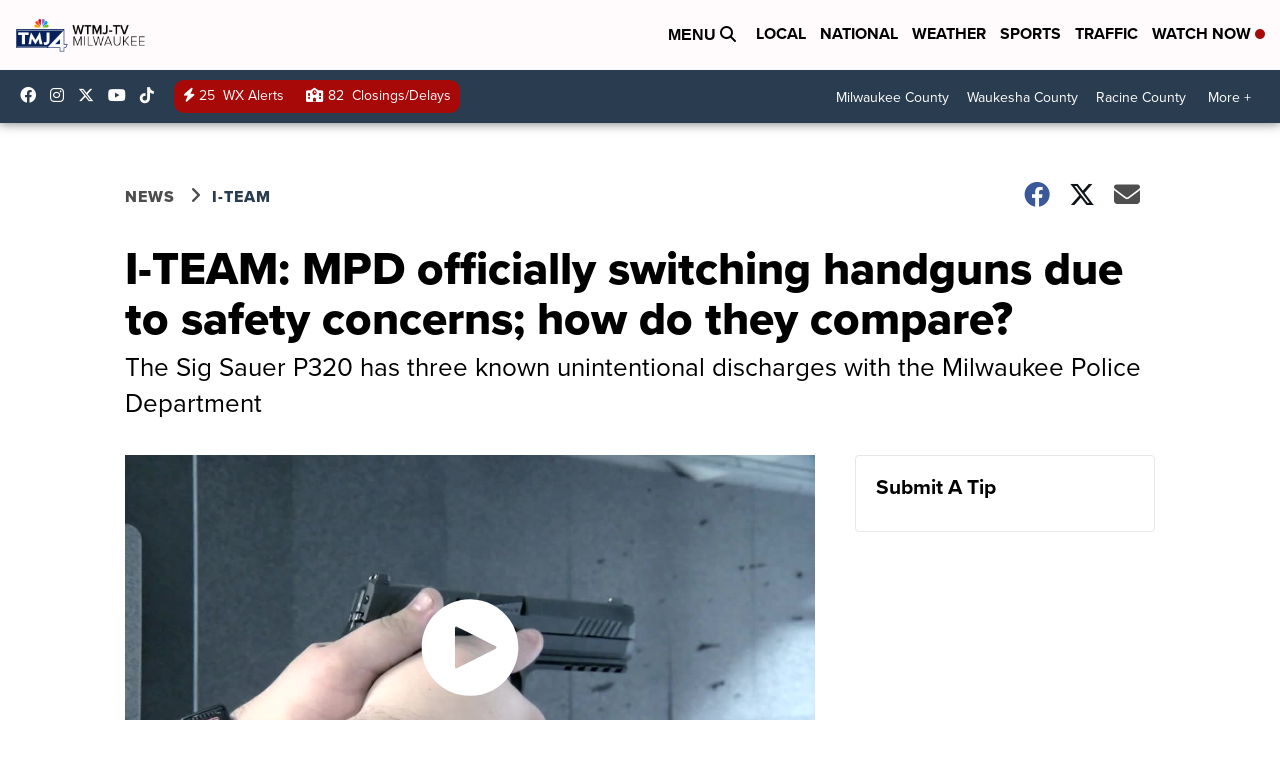

--- FILE ---
content_type: application/javascript; charset=utf-8
request_url: https://fundingchoicesmessages.google.com/f/AGSKWxXCinUZ-36Ru3mqfyk4jgaziz07t77QUgsgrZebjUHC1zPwpYbu1bPDCRqSUi3qqCxLoXI5yU39JvFfT07jiRHfmO5NH7GEPCoVIFnXClll0TLS9Ycge6APREetUjpKSp4I-e6JwI_wZO1re5At_NHi-GaFLjTquIjaZflzpsA-VRR1HEqEw7tk4BQS/_/ad2border./adspromo-/ads/contextual_/cjadsprite._300x160_
body_size: -1292
content:
window['e6d30a3c-8989-453f-9a3c-17cbdfe36efb'] = true;